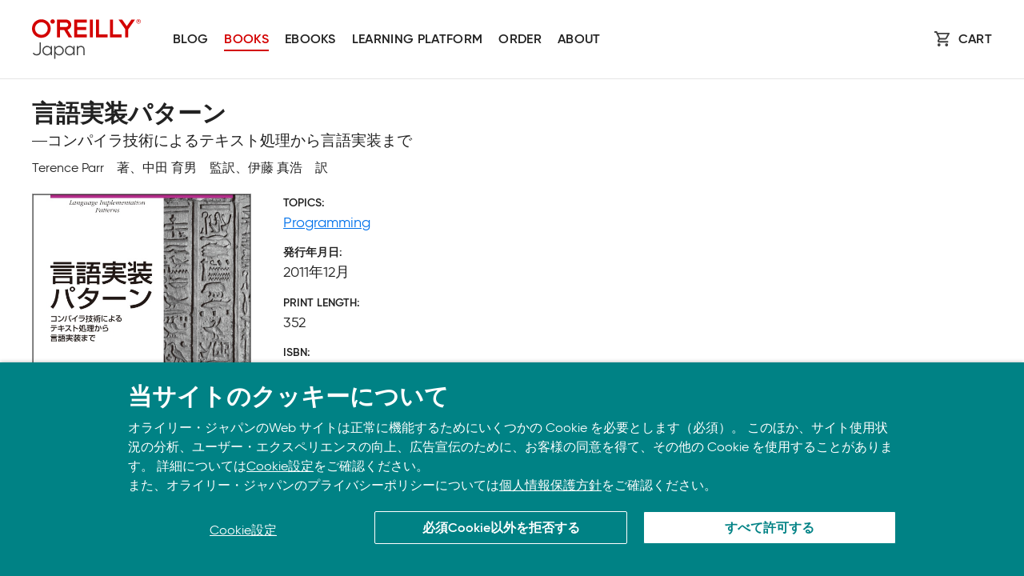

--- FILE ---
content_type: text/html
request_url: https://www.oreilly.co.jp/books/9784873115320/
body_size: 7828
content:
<!DOCTYPE html>
<html lang="ja">

<head>
  
    <meta charset="utf-8">
    <meta http-equiv="x-ua-compatible" content="ie=edge">
    <meta name="viewport" content="width=device-width, initial-scale=1, shrink-to-fit=no">
    <title>言語実装パターン - O'Reilly Japan</title>
    <link rel="stylesheet" type="text/css" href="/assets/css/font-face.css">
    <link rel="stylesheet" type="text/css" href="/assets/css/layout.css">
    <link rel="stylesheet" type="text/css" href="/assets/css/layout-books.css">
    <link rel="icon" type="image/png" href="https://www.oreilly.com/favicon.ico">

    <meta name="format-detection" content="telephone=no">
    <meta property="og:title" content="言語実装パターン" />
    <meta property="og:type" content="article" />
    <meta property="og:image"
      content="https://www.oreilly.co.jp/books/images/picture_large978-4-87311-532-0.jpeg" />
    <meta property="og:image:secure_url"
      content="https://www.oreilly.co.jp/books/images/picture_large978-4-87311-532-0.jpeg" />
    <meta property="og:url"
      content="https://www.oreilly.co.jp/books/9784873115320/" />
    <meta name="twitter:card" content="summary_large_image" />
    <meta name="twitter:site" content="O'Reilly Japan" />
    <meta name="twitter:creator" content="oreilly_japan" />
    <link href="http://www.oreilly.co.jp/sales/atom.xml" type="application/atom+xml" rel="alternate"
      title="Sales Information" />
    <meta property="og:description"
      content="構文解析器生成系ANTLRの開発者であり、サンフランシスコ大学教授のTerence Parrが贈る、言語実装パターンの解説書。構文解析、意味解析、インタプリタ構築、言語変換を通じて、言語アプリケーション開発に必要な知識が身に付きます。sedやawkなどのツールやスクリプト言語では実装が複雑になりがちなテキスト処理でも、本書のパターンを使えば素早く効率よくエレガントに実装できます。また、効率よく高度な業務処理を実現するためにDSL処理系を構築したい方、コンパイラについて基本から体系的に学びたい方にも最適な一冊です。" />
    <link rel="canonical"
      href="https://www.oreilly.co.jp//books/9784873115320/" />
    <link rel="amphtml"
      href="https://www.oreilly.co.jp//books/9784873115320/mobile.html">
    <!-- Google Tag Manager -->
    <script>(function (w, d, s, l, i) { w[l] = w[l] || []; w[l].push({ 'gtm.start': new Date().getTime(), event: 'gtm.js' }); var f = d.getElementsByTagName(s)[0], j = d.createElement(s), dl = l != 'dataLayer' ? '&l=' + l : ''; j.async = true; j.src = 'https://www.googletagmanager.com/gtm.js?id=' + i + dl; f.parentNode.insertBefore(j, f); })(window, document, 'script', 'dataLayer', 'GTM-KR9JFVC');</script>
    <!-- End Google Tag Manager -->

    <!-- Global site tag (gtag.js) - Google Analytics -->
    <script async src="https://www.googletagmanager.com/gtag/js?id=G-M7QE72H4KS"></script>
    <script>
      window.dataLayer = window.dataLayer || [];
      function gtag() { dataLayer.push(arguments); }
      gtag('js', new Date());
      gtag('config', 'G-M7QE72H4KS');
    </script>
    <style>
      .collapsible {
        background-color: white;
        border: 0;
        border-bottom: 1px solid rgb(246, 246, 246);
        margin: 0;
        padding: 0;
        cursor: pointer;
        width: 100%;
        text-align: left;
        outline: none;
        font-size: 1.5rem;
        font-weight: 700;
        line-height: 1.5em;
      }

      .collapsible:after {
        content: '\02795';
        /* Unicode character for "plus" sign (+) */
        font-size: 1.0rem;
        margin-left: 5px;
        float: right;
      }

      .collapsible-active:after {
        content: "\2796";
        /* Unicode character for "minus" sign (-) */
      }

      .collapsible:hover {
        box-shadow: 2px0 4px 8px rgb(0, 0, 0, .1);
        transition: box-shadow .2s;
        cursor: pointer;
      }

      .collapsible+section {
        padding: 0;
        margin-bottom: 30px;
        background-color: white;
        max-height: 0;
        overflow: hidden;
        transition: max-height 0.05s ease-out;
      }
    </style>
</head>

<body>
  <!-- Google Tag Manager (noscript) -->
  <noscript><iframe src="https://www.googletagmanager.com/ns.html?id=GTM-KR9JFVC" height="0" width="0"
      style="display:none;visibility:hidden"></iframe></noscript>
  <!-- End Google Tag Manager (noscript) -->
  <div id="skipToMain" class="nav__SkipToMain"><a href="#maincontent">Skip to main content</a></div>

  <header role="banner" class="nav__GlboalHeader">
    <div class="pageWidth">
      <nav role="navigation" aria-label="site sections" class="nav__GlobalNav">
        <a aria-current="page" title="Go to home page" class="nav__Logo" href="/"><img
            src="/assets/images/logo_oreilly_japan.svg" alt="O'Reilly logo"></a>
        <div class="nav__NavItems" id="nav__NavItems">
          <div class="nav__NavGroup">
            <a class="nav__Link" href="/blog/">Blog</a>
            <a class="nav__Link active" href="/books/">Books</a>
            <a class="nav__Link" href="/ebook/">Ebooks</a>
            <a class="nav__Link" href="/online-learning/">Learning platform</a>
            <a class="nav__Link" href="/order/">Order</a>
            <a class="nav__Link" href="/company/">About</a>
          </div>
          <div class="nav__CTA">
            <a href="/ebook/cart" class="nav__Cart">Cart</a>
          </div>
        </div>
        <button id="nav__MobileBtn" aria-expanded="false" aria-controls="menuList"
          class="nav__MobileBtn"><span><span></span></span></button>
      </nav>
    </div>
  </header>


  <main id="maincontent">
    <div class="pageWidth">
      <h1 itemprop="name">
        言語実装パターン
      </h1>
      <p class='sub_title'> ―コンパイラ技術によるテキスト処理から言語実装まで</p>
      
      <span itemprop="publisher" content="オライリー・ジャパン"></span>
      <div class="contributers">
        <span itemprop="author">
          Terence Parr　著、中田 育男　監訳、伊藤 真浩　訳
        </span>
      </div>

      <section class="detail" itemscope itemtype="http://schema.org/Book">
        <div class="detail-cover">
          <img src="https://www.oreilly.co.jp/books/images/picture_large978-4-87311-532-0.jpeg"
            class="cover-photo" alt="[cover photo]" />
        </div>

        <dl class="item-props">
          <dt>TOPICS</dt>
          <dd>
        
          <a href="/books/prog/">
            Programming
          </a>
        
          </dd>

          <dt>発行年月日</dt>
        
          <dd itemprop="datePublished" content="2011-12-24">
            2011年12月
          </dd>
        

        
          <dt>PRINT LENGTH</dt>
          <dd itemprop="numberOfPages">
            352
          </dd>
        

          <dt>ISBN</dt>
          <dd itemprop="isbn">
            978-4-87311-532-0
          </dd>

        
          <dt>原書</dt>
          <dd><a href="http://shop.oreilly.com/product/9781934356456.do">
              Language Implementation Patterns
            </a></dd>
        

          <dt>FORMAT</dt>
          <dd>
            
             PDF 
            

            <div class="buying-options">
              

              
                <div class="option-item">
                  <div class="option-name">Ebook</div>
                  <div>
                    3,960円
                  </div>
                  <a href="/ebook/cart?id=978-4-87311-532-0&mode=add"
                    class="update-button secondary-button">
                    Ebookを購入する
                  </a>
                </div>
              

              
                <div class="option-item">
                </div>
              
            </div>
          </dd>
        </dl>

        <div id="detail" class="content">
          <p itemprop="description">
            構文解析器生成系ANTLRの開発者であり、サンフランシスコ大学教授のTerence Parrが贈る、言語実装パターンの解説書。構文解析、意味解析、インタプリタ構築、言語変換を通じて、言語アプリケーション開発に必要な知識が身に付きます。sedやawkなどのツールやスクリプト言語では実装が複雑になりがちなテキスト処理でも、本書のパターンを使えば素早く効率よくエレガントに実装できます。また、効率よく高度な業務処理を実現するためにDSL処理系を構築したい方、コンパイラについて基本から体系的に学びたい方にも最適な一冊です。
          </p>
        </div>

      
        <h2 class="collapsible">関連ファイル</h2>
        <section>
          <ul>
            
              <li><a href="https://www.oreilly.co.jp/pub/9784873115320/tpdsl-code.zip">
                  サンプルコード（zip）
                </a></li>
              
              <li><a href="https://www.oreilly.co.jp/pub/9784873115320/tpdsl-code.tgz">
                  サンプルコード（tgz）
                </a></li>
              
          </ul>
        </section>
      

      
        <h2 class="collapsible">正誤表</h2>
        <section>
          <p>
            書籍発行後に気づいた誤植や更新された情報を掲載しています。お手持ちの書籍では、すでに修正が施されている場合がありますので、書籍最終ページの奥付でお手持ちの書籍の刷数をご確認の上、ご利用ください。
          </p>
        
          <h3>
            第1刷正誤表
          </h3>
          <div class="errata">
            <html>
<head>
<title>1刷正誤表</title>
</head>
<br>
<body>
<center>
<h3>
言語実装パターン 第1刷正誤表
</h3>

2011年12月28日更新
<br>
<br>
<center>

<TABLE BGCOLOR="#666666" BORDER="0" CELLPADDING="0" CELLSPACING="0">
<TR><TD><TABLE BORDER="0" CELLPADDING="3" CELLSPACING="1">
<TR BGCOLOR="#eeeeee"><TD width="65" ALIGN="center"><b>位置</b></TD><TD width="200" ALIGN="center" ><b>誤</b></TD><TD width="200" ALIGN="center" ><b>正</b></TD></TR>
	<TR BGCOLOR="#ffffff">
	<TD>p108<br>下から<br>8行目</TD>
	<TD ALIGN="left">'!' と'&&' は、「否定」と「<u>論理和</u>」を表す字句型とします。</TD>
	<TD ALIGN="left">'!' と'&&' は、「否定」と「<u>論理積</u>」を表す字句型とします。</TD></TR>

</TABLE></TD></TR>
</TABLE>
</center>
</body>
</html>

          </div>
        
        </section>
      

        <h2 class="collapsible">目次</h2>
        <section>
          <div id="toc">
            <pre>目次

『言語実装パターン』推薦のことば
謝辞
前書き

第I部　さあ、構文解析に取りかかろう
1章　言語アプリケーションのいろは
    1.1　全体のあらまし
    1.2　パターンを一巡する
        1.2.1　入力文の構文解析をする
        1.2.2　木を構築する
        1.2.3　木の走査をする
        1.2.4　入力が意味する内容を見つけ出す
        1.2.5　入力文をインタプリタで実行する
        1.2.6　ある言語から別の言語へと変換する
    1.3　アプリケーションを解体する
        1.3.1　バイトコードインタプリタ
        1.3.2　Javaバグ検出器
        1.3.3　Javaバグ検出器其の弐
        1.3.4　Cコンパイラ
        1.3.5　Cコンパイラを活用した C++実装
    1.4　パターンを選んでアプリケーションを組み上げる

2章　基本的な構文解析パターン
    2.1　句の構造を識別する
    2.2　再帰的下向き構文解析器を構築する
    2.3　文法 DSLを使って構文解析器を構築する
    2.4　文から字句を抽出する2
    パターン 1　文法を変換して再帰的下向き認識器を作成する
        目的
        解説
        実装
    パターン 2　LL(1)再帰的下向き字句解析器
        目的
        解説
        実装
        関連パターン
    パターン 3　LL(1)再帰的下向き構文解析器
        目的
        解説
        実装
        関連パターン
    パターン 4　LL(k)再帰的下向き構文解析器
        目的
        解説
        実装
        関連パターン
    この次は

3章　高度な構文解析パターン
    3.1　任意長先読みを使った構文解析
    3.2　パックラット構文解析
    3.3　意味情報を使って構文解析に指示を出す
    パターン 5　後戻り構文解析器
        目的
        解説
        実装
        関連パターン
    パターン 6　メモ化構文解析器
        目的
        解説
        実装
        関連パターン
    パターン 7　述語制御構文解析器
        目的
        解説
        実装
    この次は

第II部　言語を解析しよう
4章　中間形式木の構築
    4.1　木を構築するのはなぜ？
    4.2　抽象構文木を構築する
        4.2.1　抽象構文木で演算子の優先順位を表現する方法
        4.2.2　木をテキスト形式で表現する
        4.2.3　抽象構文木の中で疑似演算を表現する
        4.2.4　抽象構文木を Javaで実装する
        4.2.5　型付けシステムを使って木構造を強制する
    4.3　早わかり ANTLR
    4.4　ANTLR文法を使って抽象構文木を構築する
    パターン 8　構文解析木
        目的
        解説
    実装パターン 9　均質抽象構文木
        目的
        解説
        実装
        関連パターン
    パターン 10　正規化非均質抽象構文木
        目的
        解説
        関連パターン
    パターン 11　非正規化非均質抽象構文木
        目的
        解説
        関連パターン
    この次は

5章　木の走査と書換え
    5.1　木走査と訪問順序
    5.2　ノード訪問コードをカプセル化する
    5.3　文法から訪問器を自動生成する
    5.4　パターン照合と木走査を分離する
    パターン 12　組込み非均質木走査器
        目的
        解説
        実装
    パターン 13　外部木訪問器
        目的
        解説
        実装
    関連パターン
    パターン 14　木文法
        目的
        解説
        実装
        関連パターン
    パターン 15　木パターン照合器
        目的
        解説
        実装
        関連パターン
    この次は

6章　プログラム記号の記録と識別
    6.1　プログラム実体についての情報を収集する
    6.2　記号をスコープの中にまとめる
        6.2.1　単一スコープ
        6.2.2　複数スコープと入れ子スコープ
    6.3　記号を解決するパターン 16　単一スコープのための記号表
        目的
        解説
        実装
        関連パターン
    パターン 17　入れ子スコープのための記号表
        目的
        解説
        実装
        関連パターン
    この次は

7章　データ集合体のための記号表管理
    7.1　構造体のためのスコープ木を構築する
    7.2　クラスのためのスコープ木を構築する
        7.2.1　メンバアクセス式を解決する
        7.2.2　前方参照を扱う
    パターン 18　データ集合体のための記号表
        目的
        解説
        実装
        関連パターン
    パターン 19　クラスのための記号表
        目的
        解説
        実装
        関連パターン
    この次は

8章　静的型付け規則を守らせる
    パターン 20　静的な式の型を計算する
        目的
        解説
        実装
        関連パターン
    パターン 21　自動型昇格
        目的
        解説
        実装
        関連パターン
    パターン 22　静的型安全性を守らせる
        目的
        解説
        実装
        関連パターン
    パターン 23　多態型安全性を守らせる
        目的
        解説
        実装
        関連パターン
    この次は

第III部　インタプリタを構築しよう
9章　高級インタプリタの構築
    9.1　高級インタプリタのメモリシステムを設計する
    9.2　高級インタプリタの中で記号を記録する
    9.3　命令を処理する
    パターン 24　構文主導インタプリタ
        目的
        解説
        実装
        関連パターン
    パターン 25　木方式インタプリタ
        目的
        解説
        実装
        関連パターン
    この次は

10章　バイトコードインタプリタの構築
    10.1　バイトコードインタプリタ向けのプログラムを作成する
    10.2　アセンブリ言語の構文を定義する
    10.3　バイトコード機械のアーキテクチャ
        10.3.1　バイトコード命令処理器
        10.3.2　大きな定数を定数プールの中に格納する
        10.3.3　関数を呼び出す
    10.4　より高度なインタプリタを構築するには
    パターン 26　バイトコードアセンブラ
        目的
        解説
        実装
        関連パターン
    パターン 27　スタック方式バイトコードインタプリタ
        目的
        解説
        実装
        関連パターン
    パターン 28　レジスタ方式バイトコードインタプリタ
        目的
        解説
        実装
        関連パターン
    この次は

第IV部　言語の変換と生成をしよう
11章　コンピュータ言語の変換
    11.1　構文主導変換
    11.2　規則方式変換
    11.3　モデル駆動変換
        11.3.1　目的構成体ごとに固有の生成器クラスを作成する
        11.3.2　簡単ではあっても柔軟性に欠ける print文
        11.3.3　入力モデル走査を出力順序から切り離す
    11.4　入れ子になった出力モデルを構築する
        11.4.1　入力句コンポーネントから出力オブジェクト生成する
        11.4.2　変換した句を入れ子になったモデルの中に並べる
    パターン 29　構文主導変換器
        目的
        解説
        実装
        関連パターン
    パターン 30　規則方式変換器
        目的
        解説
        実装
        関連パターン
    パターン 31　目的構成体ごとに固有の生成器クラス
        目的
        解説
        実装
        関連パターン
        この次は

12章　テンプレートを使った DSL生成
    12.1　StringTemplateを使ってみよう
    12.2　StringTemplateの特徴を調べる
    12.3　簡単な入力モデルからテンプレートを生成する
    12.4　テンプレートを再利用して別の入力モデルに使用する
    12.5　木文法を使ってテンプレートを作成する
        12.5.1　訪問器と木文法を比較する
        12.5.2　木文法を使ってテンプレートを生成する
        12.5.3　Cymbolのテンプレートを定義する
        12.5.4　変換器を動かしてみる
    12.6　テンプレートをリスト形式のデータに適用する
        12.6.1　リレーショナルデータベースの中でオブジェクトを表現する
        12.6.2　入力モデルからデータを抽出する
        12.6.3　テンプレートを使って SQLを生成する
    12.7　目的変更容易な変換器を構築する
        12.7.1　Javaコードを生成する
        12.7.2　根テンプレートの中にデータを注入する
        12.7.3　STが属性を書き出す方法を変更する
        12.7.4　テンプレート階層を構築する
        12.7.5　コード生成処理をテストする
        12.7.6　オブジェクト直列化処理をテストするこの次は

13章　すべてを組み合わせる
    13.1　タンパク質構造の中のパターンを見つける
    13.2　3次元描写を構築するためのスクリプトを使う
    13.3　XMLを処理する
    13.4　一般的な設定ファイルを読み取る
    13.5　ソースコードの一部を取り除く
    13.6　Javaに新しい型を追加する
    13.7　ソースコードにプリティプリント処理を施す
    13.8　機械語コードへコンパイルする

付録 A　参考文献
索引

コラム
    無意味なコードを警告してくれる ANTLR
    構文解析器の制御フローに例外を使っても大丈夫なのはなぜ？
    パックラット構文解析が速いのはなぜ？
    木を使って入れ子構造を表現する
    木書換えの無限ループを避けるには
    ポインタ互換性の静的検査と動的検査の違い
    命令セットの設計がインタプリタの速さを左右する
    インタプリタの速さ比べ
    入力駆動生成と出力駆動生成の違いをチェスにたとえると
    テンプレートの旨味を知ろう
    インタプリタ版を作成する
    Javaオブジェクトは自分の型を知っている
</pre>
          </div>
        </section>
      </section>

    
      <div class="related-items">
        <div class="sectionRow__Heading">
          <h3>関連書籍</h3>
        </div>
      

        <div class="sectionRow__Content">
          <div class="sectionRow__BestLarge" id="bestEbooks">
        
        
            <div class="sectionRow__Best" id="bestEbook1">
              <a class="sectionRow__BestCover" href="/books/9784873114705/">
                <img
                  src="https://www.oreilly.co.jp/books/images/picture_large978-4-87311-470-5.jpeg"
                  alt="入門 自然言語処理">
              </a>
            </div>
          
        
          </div>

          <div class="sectionRow__BestThumbnails" id="bestEbookThumbnails">
        
        
            <button class="sectionRow__bestBookThumbnailsItem" data-for="bestEbook1"
              aria-selected="true" title="入門 自然言語処理">
              <img
                src="https://www.oreilly.co.jp/books/images/picture_large978-4-87311-470-5.jpeg"
                alt="93831996976400">
            </button>
          
        
          </div>
        </div>
    
      </div>
    </div>
  </main>

  <footer class="footer__FooterSection">
    <div class="pageWidth">
      <div class="footer__FooterTop">
        <div class="footer__List">
          <h3><a href="https://www.oreilly.co.jp/company/">About</a></h3>
          <a href="https://www.oreilly.co.jp/company/">会社概要</a>
          <a href="https://www.oreilly.co.jp/orj/privacypolicy.shtml">個人情報について</a>
          <a href="http://www.oreilly.com/">O’Reilly Media</a>
        </div>

        <div class="footer__List">
          <h3><a href="https://www.oreilly.co.jp/company/">Support</a></h3>
          <a href="https://www.oreilly.co.jp/feedback/">Contact us</a>
          <a href="https://www.oreilly.co.jp/bookclub/">Bookclub</a>
          <a href="https://www.oreilly.co.jp/order/">書籍注文</a>
        </div>

        <div class="footer__Apps">
          <h3>Download the O’Reilly app</h3>

          <p>Take O’Reilly with you and learn anywhere, anytime on your phone <span class="nowrap">and tablet.</span>
          </p>

          <div class="footer__DownloadLinks">
            <a href="https://itunes.apple.com/us/app/safari-to-go/id881697395"><img
                src="https://cdn.oreillystatic.com/oreilly/images/app-store-logo.png" alt="Apple app store"></a>

            <a href="https://play.google.com/store/apps/details?id=com.safariflow.queue"><img
                src="https://cdn.oreillystatic.com/oreilly/images/google-play-logo.png" alt="Google play store"></a>
          </div>
        </div>
      </div>

      <div class="footer__FooterBase">
        <a aria-current="page" class="footer__Logo" title="Go to home page" href="/"><img
            src="/assets/images/logo_oreilly_japan.svg" alt="O'Reilly logo"></a>
        <p>© 2026, O’Reilly Japan, Inc. oreilly.co.jpに掲載されているすべてのトレードマークおよび登録商標は、それぞれの所有者に帰属します。</p>
      </div>
    </div>
  </footer>


  <script src="/assets/scripts/cookies-policy.6d8dcbae.js"></script>
  <script>
    let coll = document.getElementsByClassName('collapsible');
    for (let i = 0; i < coll.length; i++) {
      let button = document.createElement('button');
      button.setAttribute('type', 'button');
      button.setAttribute('class', 'collapsible');
      button.textContent = coll[i].textContent;
      coll[i].replaceWith(button)

      coll[i].addEventListener('click', function () {
        this.classList.toggle('collapsible-active');
        let content = this.nextElementSibling;
        if (content.style.maxHeight) {
          content.style.maxHeight = null;
        } else {
          content.style.maxHeight = content.scrollHeight + 'px';
        }
      });
    }
  </script>
  <script src="/assets/scripts/scripts.js"></script>

  <!-- Global site tag (gtag.js) - Google Analytics -->
  <script async src="https://www.googletagmanager.com/gtag/js?id=UA-6009404-1"></script>
  <script>
    window.dataLayer = window.dataLayer || [];
    function gtag() { dataLayer.push(arguments); }
    gtag('js', new Date());

    gtag('config', 'UA-6009404-1');
  </script>
</body>

</html>


--- FILE ---
content_type: text/plain
request_url: https://c.6sc.co/?m=1
body_size: 2
content:
6suuid=062b3417e5a02f0069b570690403000060490e00

--- FILE ---
content_type: image/svg+xml
request_url: https://www.oreilly.co.jp/assets/images/logo_oreilly_japan.svg
body_size: 6271
content:
<svg width="136" height="50" viewBox="0 0 136 50" fill="none" xmlns="http://www.w3.org/2000/svg">
<path d="M5.78286 45.2743C8.59428 45.2743 11.04 43.7429 11.04 40.4743V29H9.44V40.4743C9.44 42.7829 7.86286 43.72 5.78286 43.72C4.11428 43.72 2.78857 43.1257 2.26286 41.7314L0.914284 42.5314C1.71428 44.3829 3.63428 45.2743 5.78286 45.2743Z" fill="#414141"/>
<path d="M23.4937 33.5714V35.8114C22.5338 34.28 20.9109 33.2971 18.8766 33.2971C15.6537 33.2971 12.9795 35.9029 12.9795 39.2857C12.9795 42.6686 15.6537 45.2743 18.8766 45.2743C20.9109 45.2743 22.5338 44.2914 23.4937 42.76V45H25.0023V33.5714H23.4937ZM18.9909 43.8114C16.4537 43.8114 14.488 41.8229 14.488 39.2857C14.488 36.7486 16.4537 34.76 18.9909 34.76C21.528 34.76 23.4937 36.7486 23.4937 39.2857C23.4937 41.8229 21.528 43.8114 18.9909 43.8114Z" fill="#414141"/>
<path d="M33.865 33.2971C31.8307 33.2971 30.2079 34.28 29.2479 35.8114V33.5714H27.7393V49.5714H29.2479V42.76C30.2079 44.2914 31.8307 45.2743 33.865 45.2743C37.0879 45.2743 39.7621 42.6686 39.7621 39.2857C39.7621 35.9029 37.0879 33.2971 33.865 33.2971ZM33.7507 43.8114C31.2136 43.8114 29.2479 41.8229 29.2479 39.2857C29.2479 36.7486 31.2136 34.76 33.7507 34.76C36.2879 34.76 38.2536 36.7486 38.2536 39.2857C38.2536 41.8229 36.2879 43.8114 33.7507 43.8114Z" fill="#414141"/>
<path d="M51.642 33.5714V35.8114C50.682 34.28 49.0591 33.2971 47.0248 33.2971C43.802 33.2971 41.1277 35.9029 41.1277 39.2857C41.1277 42.6686 43.802 45.2743 47.0248 45.2743C49.0591 45.2743 50.682 44.2914 51.642 42.76V45H53.1505V33.5714H51.642ZM47.1391 43.8114C44.602 43.8114 42.6362 41.8229 42.6362 39.2857C42.6362 36.7486 44.602 34.76 47.1391 34.76C49.6763 34.76 51.642 36.7486 51.642 39.2857C51.642 41.8229 49.6763 43.8114 47.1391 43.8114Z" fill="#414141"/>
<path d="M61.2361 33.2971C59.6132 33.2971 58.2875 33.9143 57.3961 35.3543V33.5714H55.8875V45H57.3961V39.0114C57.3961 35.9486 59.0875 34.76 61.0989 34.76C63.0875 34.76 64.2075 35.9486 64.2075 37.9829V45H65.7161V37.9829C65.7161 35.1257 64.0246 33.2971 61.2361 33.2971Z" fill="#414141"/>
<path d="M101.324 0.494003H97.5809V22.6887H112.121V18.989H101.324V0.494003Z" fill="#D30000"/>
<path d="M118.494 8.73426L112.734 0.494003H108.186L116.619 12.5636V22.6887H120.362V12.5706L128.801 0.494003H124.253L118.494 8.73426Z" fill="#D30000"/>
<path d="M83.7359 0.494003H79.9929V22.6887H94.529V18.989H83.7359V0.494003Z" fill="#D30000"/>
<path d="M76.0798 0.494003H72.3367V22.6887H76.0798V0.494003Z" fill="#D30000"/>
<path d="M52.7993 22.6887H68.4094V18.989H56.5387V13.443H67.8387V9.73977H56.5387V4.19371H68.4094V0.494003H52.7993V22.6887Z" fill="#D30000"/>
<path d="M49.0457 6.96849C49.0447 5.25164 48.3543 3.60536 47.1261 2.39136C45.8979 1.17736 44.2323 0.494932 42.4954 0.494003H31.2132V22.6887H34.9562V13.443H40.1702L45.8166 22.6887H50.1799L44.374 13.1662C45.723 12.7664 46.9059 11.9477 47.7474 10.8314C48.5888 9.71511 49.0441 8.36057 49.0457 6.96849ZM34.9562 9.74327V4.20422H42.4954C43.2399 4.20422 43.954 4.49656 44.4804 5.01694C45.0069 5.53731 45.3027 6.24309 45.3027 6.979C45.3027 7.71492 45.0069 8.4207 44.4804 8.94107C43.954 9.46144 43.2399 9.75378 42.4954 9.75378L34.9562 9.74327Z" fill="#D30000"/>
<path d="M11.6969 0.133142C9.38351 0.133142 7.12203 0.811218 5.19847 2.08162C3.27492 3.35202 1.7757 5.1577 0.890382 7.2703C0.00506812 9.38291 -0.22657 11.7076 0.224759 13.9503C0.676088 16.193 1.79011 18.2531 3.42596 19.87C5.06181 21.4869 7.146 22.5881 9.41499 23.0342C11.684 23.4803 14.0358 23.2513 16.1732 22.3762C18.3105 21.5012 20.1373 20.0193 21.4226 18.118C22.7079 16.2167 23.3939 13.9814 23.3939 11.6947C23.3939 10.1764 23.0913 8.67302 22.5035 7.2703C21.9157 5.86759 21.0541 4.59305 19.9679 3.51945C18.8818 2.44586 17.5923 1.59424 16.1732 1.01322C14.754 0.432192 13.233 0.133142 11.6969 0.133142ZM17.3186 17.2513C16.0175 18.5377 14.3053 19.3384 12.4739 19.5169C10.6425 19.6954 8.80509 19.2407 7.27487 18.2302C5.74464 17.2197 4.61626 15.716 4.08201 13.9753C3.54777 12.2346 3.64072 10.3647 4.34503 8.68416C5.04934 7.00363 6.32142 5.6165 7.9445 4.75915C9.56758 3.90179 11.4412 3.62728 13.2461 3.98237C15.051 4.33747 16.6755 5.30021 17.8427 6.70652C19.01 8.11284 19.6477 9.87571 19.6473 11.6947C19.6492 12.727 19.4444 13.7494 19.0448 14.703C18.6451 15.6567 18.0584 16.5228 17.3186 17.2513Z" fill="#D30000"/>
<path d="M25.8077 0.133145C25.262 0.132452 24.7284 0.291813 24.2743 0.591053C23.8203 0.890294 23.4663 1.31596 23.2571 1.81416C23.048 2.31237 22.9931 2.86071 23.0994 3.38978C23.2056 3.91885 23.4684 4.40485 23.8542 4.78626C24.2401 5.16767 24.7318 5.42734 25.2671 5.5324C25.8023 5.63746 26.3571 5.58319 26.8611 5.37645C27.3652 5.16971 27.7958 4.81981 28.0986 4.37103C28.4013 3.92225 28.5625 3.39477 28.5618 2.85537C28.5618 2.13339 28.2717 1.44098 27.7552 0.930467C27.2387 0.41995 26.5382 0.133145 25.8077 0.133145Z" fill="#D30000"/>
<path d="M133.232 0C132.684 0 132.149 0.160478 131.694 0.46114C131.239 0.761802 130.884 1.18914 130.674 1.68913C130.465 2.18911 130.41 2.73928 130.517 3.27006C130.623 3.80084 130.887 4.28839 131.274 4.67106C131.661 5.05373 132.155 5.31433 132.692 5.41991C133.229 5.52549 133.785 5.4713 134.291 5.2642C134.797 5.0571 135.229 4.70639 135.533 4.25642C135.838 3.80644 136 3.27742 136 2.73624C135.999 2.01083 135.707 1.31539 135.188 0.802451C134.669 0.289507 133.966 0.000927045 133.232 0ZM133.232 5.03455C132.772 5.03455 132.322 4.89975 131.94 4.64721C131.558 4.39467 131.259 4.03573 131.084 3.61577C130.908 3.19581 130.861 2.73369 130.951 2.28787C131.041 1.84204 131.262 1.43252 131.588 1.1111C131.913 0.789673 132.327 0.570781 132.778 0.4821C133.229 0.39342 133.697 0.438934 134.122 0.612887C134.546 0.78684 134.91 1.08142 135.165 1.45937C135.421 1.83733 135.557 2.28168 135.557 2.73624C135.556 3.34551 135.311 3.92955 134.875 4.36036C134.439 4.79118 133.848 5.03362 133.232 5.03455Z" fill="#D30000"/>
<path d="M134.472 2.13364C134.472 1.91807 134.386 1.71133 134.231 1.5589C134.077 1.40646 133.868 1.32083 133.65 1.32083H132.09V4.12364H132.565V2.94996H133.356L133.923 4.10962H134.448L133.87 2.92193C134.044 2.87474 134.198 2.77182 134.307 2.62922C134.416 2.48662 134.474 2.31236 134.472 2.13364ZM133.65 2.48399H132.565V1.78329H133.657C133.751 1.78329 133.841 1.8202 133.908 1.88591C133.974 1.95161 134.012 2.04072 134.012 2.13364C134.012 2.22656 133.974 2.31567 133.908 2.38138C133.841 2.44708 133.751 2.48399 133.657 2.48399H133.65Z" fill="#D30000"/>
</svg>
